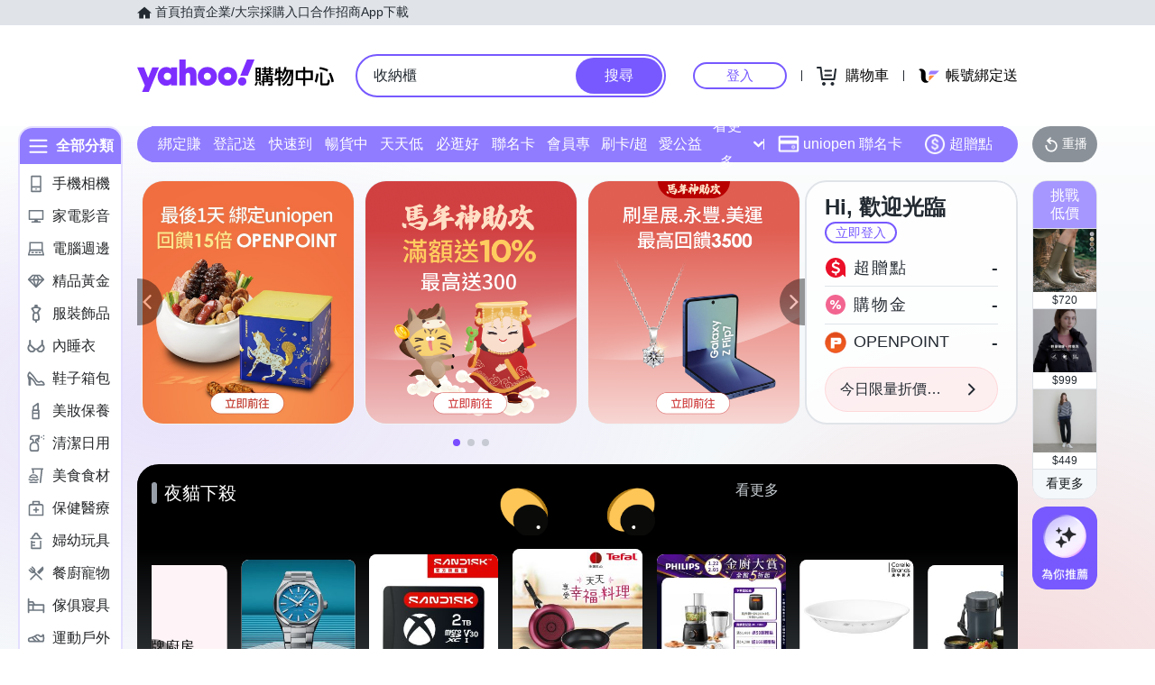

--- FILE ---
content_type: application/javascript; charset=utf-8
request_url: https://bw.scupio.com/ssp/initid.aspx?mode=L&cb=0.95408252991167&mid=0
body_size: 248
content:
cb({'id':'CZL20260127010728708602'});